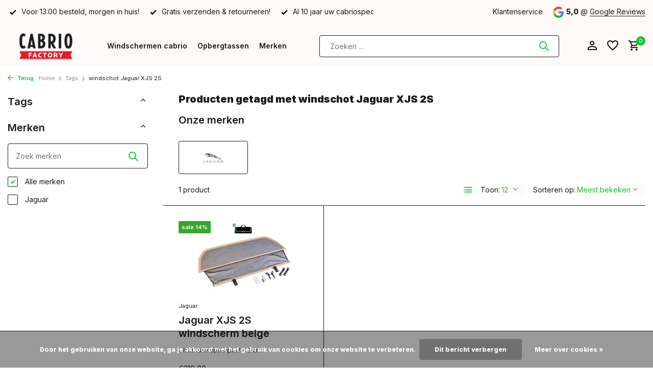

--- FILE ---
content_type: text/html;charset=utf-8
request_url: https://www.cabriofactory.nl/tags/windschot-jaguar-xjs-2s/?mode=grid
body_size: 11223
content:
<!DOCTYPE html>
<html lang="nl">
  <head>
        <meta charset="utf-8"/>
<!-- [START] 'blocks/head.rain' -->
<!--

  (c) 2008-2025 Lightspeed Netherlands B.V.
  http://www.lightspeedhq.com
  Generated: 09-11-2025 @ 22:43:27

-->
<link rel="canonical" href="https://www.cabriofactory.nl/tags/windschot-jaguar-xjs-2s/"/>
<link rel="alternate" href="https://www.cabriofactory.nl/index.rss" type="application/rss+xml" title="Nieuwe producten"/>
<link href="https://cdn.webshopapp.com/assets/cookielaw.css?2025-02-20" rel="stylesheet" type="text/css"/>
<meta name="robots" content="noodp,noydir"/>
<meta name="google-site-verification" content="l5iJ_MQCW29WL9LItUCQoeZ2ERMgWiisDdFkVt-Tdno"/>
<meta property="og:url" content="https://www.cabriofactory.nl/tags/windschot-jaguar-xjs-2s/?source=facebook"/>
<meta property="og:site_name" content="Cabriofactory.nl"/>
<meta property="og:title" content="windschot Jaguar XJS 2S"/>
<meta property="og:description" content="Een windscherm voor je cabrio koop je bij de specialist! | Scherpe prijzen ✔️ Deskundig advies ✔️ Uitstekende service✔️"/>
<script>
(function(w,d,s,l,i){w[l]=w[l]||[];w[l].push({'gtm.start':
new Date().getTime(),event:'gtm.js'});var f=d.getElementsByTagName(s)[0],
j=d.createElement(s),dl=l!='dataLayer'?'&l='+l:'';j.async=true;j.src=
'https://www.googletagmanager.com/gtm.js?id='+i+dl;f.parentNode.insertBefore(j,f);
})(window,document,'script','dataLayer','GTM-NXBS7Q8');
</script>
<!--[if lt IE 9]>
<script src="https://cdn.webshopapp.com/assets/html5shiv.js?2025-02-20"></script>
<![endif]-->
<!-- [END] 'blocks/head.rain' -->
    <title>windschot Jaguar XJS 2S - Cabriofactory.nl</title>
    <meta name="description" content="Een windscherm voor je cabrio koop je bij de specialist! | Scherpe prijzen ✔️ Deskundig advies ✔️ Uitstekende service✔️" />
    <meta name="keywords" content="windschot, Jaguar, XJS, 2S" />
    <meta http-equiv="X-UA-Compatible" content="IE=edge">
    <meta name="viewport" content="width=device-width, initial-scale=1.0, maximum-scale=5.0, user-scalable=no">
    <meta name="apple-mobile-web-app-capable" content="yes">
    <meta name="apple-mobile-web-app-status-bar-style" content="black">

    <link rel="shortcut icon" href="https://cdn.webshopapp.com/shops/332766/themes/175411/v/1160111/assets/favicon.ico?20220215120057" type="image/x-icon" />
    <link rel="preconnect" href="https://fonts.gstatic.com" />
    <link rel="dns-prefetch" href="https://fonts.gstatic.com">
    <link rel="preconnect" href="https://fonts.googleapis.com">
		<link rel="dns-prefetch" href="https://fonts.googleapis.com">
		<link rel="preconnect" href="https://ajax.googleapis.com">
		<link rel="dns-prefetch" href="https://ajax.googleapis.com">
		<link rel="preconnect" href="https://cdn.webshopapp.com/">
		<link rel="dns-prefetch" href="https://cdn.webshopapp.com/">
    
                        <link rel="preload" href="https://fonts.googleapis.com/css2?family=Inter:wght@300;400;600&family=Inter:wght@600;800;900&display=swap" as="style" />
    <link rel="preload" href="https://cdn.webshopapp.com/shops/332766/themes/175411/assets/bootstrap-min.css?20240410092642" as="style" />
    <link rel="preload" href="https://cdn.webshopapp.com/shops/332766/themes/175411/assets/owl-carousel-min.css?20240410092642" as="style" />
    <link rel="preload" href="https://cdn.jsdelivr.net/npm/@fancyapps/ui/dist/fancybox.css" as="style" />
    <link rel="preload" href="https://cdn.webshopapp.com/assets/gui-2-0.css?2025-02-20" as="style" />
    <link rel="preload" href="https://cdn.webshopapp.com/assets/gui-responsive-2-0.css?2025-02-20" as="style" />
        	<link rel="preload" href="https://cdn.webshopapp.com/shops/332766/themes/175411/assets/icomoon-medium.ttf?20240410092642" as="font" crossorigin>
        <link rel="preload" href="https://cdn.webshopapp.com/shops/332766/themes/175411/assets/style.css?20240410092642" as="style" />
    <link rel="preload" href="https://cdn.webshopapp.com/shops/332766/themes/175411/assets/custom.css?20240410092642" as="style" />
    
    <script src="https://cdn.webshopapp.com/assets/jquery-1-9-1.js?2025-02-20"></script>
            <link rel="preload" href="https://cdn.webshopapp.com/shops/332766/themes/175411/assets/bootstrap-min.js?20240410092642" as="script">
    <link rel="preload" href="https://cdn.webshopapp.com/assets/gui.js?2025-02-20" as="script">
    <link rel="preload" href="https://cdn.webshopapp.com/assets/gui-responsive-2-0.js?2025-02-20" as="script">
    <link rel="preload" href="https://cdn.webshopapp.com/shops/332766/themes/175411/assets/scripts.js?20240410092642" as="script">
    <link rel="preload" href="https://cdn.webshopapp.com/shops/332766/themes/175411/assets/global.js?20240410092642" as="script">
    
    <meta property="og:title" content="windschot Jaguar XJS 2S">
<meta property="og:type" content="website"> 
<meta property="og:site_name" content="Cabriofactory.nl">
<meta property="og:url" content="https://www.cabriofactory.nl/">
<meta property="og:image" content="https://cdn.webshopapp.com/shops/332766/themes/175411/assets/share-image.jpg?20240410092642">
<meta name="twitter:title" content="windschot Jaguar XJS 2S">
<meta name="twitter:description" content="Een windscherm voor je cabrio koop je bij de specialist! | Scherpe prijzen ✔️ Deskundig advies ✔️ Uitstekende service✔️">
<meta name="twitter:site" content="Cabriofactory.nl">
<meta name="twitter:card" content="https://cdn.webshopapp.com/shops/332766/themes/175411/v/1165416/assets/logo.png?20220217121956">
<meta name="twitter:image" content="https://cdn.webshopapp.com/shops/332766/themes/175411/assets/share-image.jpg?20240410092642">
<script type="application/ld+json">
  [
        {
      "@context": "https://schema.org/",
      "@type": "BreadcrumbList",
      "itemListElement":
      [
        {
          "@type": "ListItem",
          "position": 1,
          "item": {
            "@id": "https://www.cabriofactory.nl/",
            "name": "Home"
          }
        },
                {
          "@type": "ListItem",
          "position": 2,
          "item":	{
            "@id": "https://www.cabriofactory.nl/tags/",
            "name": "Tags"
          }
        },                {
          "@type": "ListItem",
          "position": 3,
          "item":	{
            "@id": "https://www.cabriofactory.nl/tags/windschot-jaguar-xjs-2s/",
            "name": "windschot Jaguar XJS 2S"
          }
        }              ]
    },
            {
      "@context": "https://schema.org/",
      "@type": "Organization",
      "url": "https://www.cabriofactory.nl/",
      "name": "Cabriofactory.nl",
      "legalName": "Cabriofactory.nl",
      "description": "Een windscherm voor je cabrio koop je bij de specialist! | Scherpe prijzen ✔️ Deskundig advies ✔️ Uitstekende service✔️",
      "logo": "https://cdn.webshopapp.com/shops/332766/themes/175411/v/1165416/assets/logo.png?20220217121956",
      "image": "https://cdn.webshopapp.com/shops/332766/themes/175411/assets/share-image.jpg?20240410092642",
      "contactPoint": {
        "@type": "ContactPoint",
        "contactType": "Customer service",
        "telephone": ""
      },
      "address": {
        "@type": "PostalAddress",
        "streetAddress": "",
        "addressLocality": "",
        "postalCode": "",
        "addressCountry": "NL"
      }
          },
    { 
      "@context": "https://schema.org/", 
      "@type": "WebSite", 
      "url": "https://www.cabriofactory.nl/", 
      "name": "Cabriofactory.nl",
      "description": "Een windscherm voor je cabrio koop je bij de specialist! | Scherpe prijzen ✔️ Deskundig advies ✔️ Uitstekende service✔️",
      "author": [
        {
          "@type": "Organization",
          "url": "https://www.dmws.nl/",
          "name": "DMWS BV",
          "address": {
            "@type": "PostalAddress",
            "streetAddress": "Wilhelmina plein 25",
            "addressLocality": "Eindhoven",
            "addressRegion": "NB",
            "postalCode": "5611 HG",
            "addressCountry": "NL"
          }
        }
      ]
    }      ]
</script>    
    <link rel="stylesheet" href="https://fonts.googleapis.com/css2?family=Inter:wght@300;400;600&family=Inter:wght@600;800;900&display=swap" type="text/css">
    <link rel="stylesheet" href="https://cdn.webshopapp.com/shops/332766/themes/175411/assets/bootstrap-min.css?20240410092642" type="text/css">
    <link rel="stylesheet" href="https://cdn.webshopapp.com/shops/332766/themes/175411/assets/owl-carousel-min.css?20240410092642" type="text/css">
    <link rel="stylesheet" href="https://cdn.jsdelivr.net/npm/@fancyapps/ui/dist/fancybox.css" type="text/css">
    <link rel="stylesheet" href="https://cdn.webshopapp.com/assets/gui-2-0.css?2025-02-20" type="text/css">
    <link rel="stylesheet" href="https://cdn.webshopapp.com/assets/gui-responsive-2-0.css?2025-02-20" type="text/css">
    <link rel="stylesheet" href="https://cdn.webshopapp.com/shops/332766/themes/175411/assets/style.css?20240410092642" type="text/css">
    <link rel="stylesheet" href="https://cdn.webshopapp.com/shops/332766/themes/175411/assets/custom.css?20240410092642" type="text/css">
  </head>
  <body>
    <aside id="cart" class="sidebar d-flex cart palette-bg-white"><div class="heading d-none d-sm-block"><i class="icon-x close"></i><h3>Mijn winkelwagen</h3></div><div class="heading d-sm-none palette-bg-accent-light mobile"><i class="icon-x close"></i><h3>Mijn winkelwagen</h3></div><div class="filledCart d-none"><ul class="list-cart list-inline mb-0 scrollbar"></ul><div class="totals-wrap"><p data-cart="total">Totaal (<span class="length">0</span>) producten<span class="amount">€0,00</span></p><p class="total" data-cart="grand-total"><b>Totaalbedrag</b><span class="grey">Incl. btw</span><span><b>€0,00</b></span></p></div><div class="continue d-flex align-items-center"><a href="https://www.cabriofactory.nl/cart/" class="button solid cta">Ja, ik wil dit bestellen</a></div><div class="link"><b>Niet goed? Geld terug!</b></div></div><p class="emptyCart align-items-center">U heeft geen artikelen in uw winkelwagen...</p><div class="bottom d-none d-sm-block"><div class="payments d-flex justify-content-center flex-wrap dmws-payments"><div class="d-flex align-items-center justify-content-center"><img class="lazy" src="https://cdn.webshopapp.com/shops/332766/themes/175411/assets/lazy-preload.jpg?20240410092642" data-src="https://cdn.webshopapp.com/assets/icon-payment-ideal.png?2025-02-20" alt="iDEAL" height="16" width="37" /></div><div class="d-flex align-items-center justify-content-center"><img class="lazy" src="https://cdn.webshopapp.com/shops/332766/themes/175411/assets/lazy-preload.jpg?20240410092642" data-src="https://cdn.webshopapp.com/assets/icon-payment-mistercash.png?2025-02-20" alt="Bancontact" height="16" width="37" /></div><div class="d-flex align-items-center justify-content-center"><img class="lazy" src="https://cdn.webshopapp.com/shops/332766/themes/175411/assets/lazy-preload.jpg?20240410092642" data-src="https://cdn.webshopapp.com/assets/icon-payment-paypal.png?2025-02-20" alt="PayPal" height="16" width="37" /></div><div class="d-flex align-items-center justify-content-center"><img class="lazy" src="https://cdn.webshopapp.com/shops/332766/themes/175411/assets/lazy-preload.jpg?20240410092642" data-src="https://cdn.webshopapp.com/assets/icon-payment-banktransfer.png?2025-02-20" alt="Bank transfer" height="16" width="37" /></div><div class="d-flex align-items-center justify-content-center"><img class="lazy" src="https://cdn.webshopapp.com/shops/332766/themes/175411/assets/lazy-preload.jpg?20240410092642" data-src="https://cdn.webshopapp.com/assets/icon-payment-kbc.png?2025-02-20" alt="KBC" height="16" width="37" /></div></div></div></aside><header id="variant-4" class="d-none d-md-block sticky"><div class="topbar palette-bg-white"><div class="container"><div class="row align-items-center justify-content-between"><div class="col-6 col-xl-7"><div class="usp" data-total="3"><div class="list"><div class="item"><i class="icon-check"></i> Voor 13:00 besteld, morgen in huis!</div><div class="item"><i class="icon-check"></i> Gratis verzenden & retourneren!</div><div class="item"><i class="icon-check"></i> Al 10 jaar uw cabriospecialist!</div></div></div></div><div class="col-6 col-xl-5 d-flex align-items-center justify-content-end"><div><a href="/service">Klantenservice</a></div><div class="review-widget"><img class="lazy" src="https://cdn.webshopapp.com/shops/332766/themes/175411/assets/lazy-preload.jpg?20240410092642" data-src="https://cdn.webshopapp.com/shops/332766/themes/175411/assets/review-widget.png?20240410092642" alt="Review Logo" height="22" width="22" /><b>5,0</b><span class="d-none d-lg-inline"> @ <a href="https://www.google.com/search?sca_esv=3d20c04c2adbaa4c&amp;sca_upv=1&amp;rlz=1C1VDKB_nlNL978NL978&amp;sxsrf=ACQVn08d0SOWgsbm2U-_AdOpDB9PQToDOA:1712732759760&amp;uds=AMwkrPtyB8MsmozA4Lwzqy2G2HCu0qbm4ObTjsN3lnxmT3sR26ruq61lOs3jDI1PEt0B63KmkMTi71YhbDUnZpb4yR96nm8ToP5AaXDTUf" target="_blank">Google  Reviews</a></span></div></div></div></div></div><div class="sticky"><div class="overlay palette-bg-black"></div><div class="mainbar shadow palette-bg-white"><div class="container"><div class="row"><div class="col-12 d-flex align-items-center justify-content-between"><a href="https://www.cabriofactory.nl/" title="Cabrio windscherm nodig? Wij helpen je graag!" class="logo nf"><img src="https://cdn.webshopapp.com/shops/332766/themes/175411/v/1165416/assets/logo.png?20220217121956" alt="Cabrio windscherm nodig? Wij helpen je graag!" width="150" height="1300" /></a><ul class="d-none d-md-block list-inline mb-0 navigation"><li class="list-inline-item "><a class="itemLink" href="https://www.cabriofactory.nl/windschermen-cabrio/" title="Windschermen cabrio" >Windschermen cabrio</a></li><li class="list-inline-item "><a class="itemLink" href="https://www.cabriofactory.nl/overige/opbergtassen/" title="Opbergtassen" >Opbergtassen</a></li><li class="list-inline-item "><a class="itemLink" href="https://www.cabriofactory.nl/brands/" title="Merken" >Merken</a></li></ul><form action="https://www.cabriofactory.nl/search/" method="get" role="search" class="formSearch search-form default"><input type="text" name="q" autocomplete="off" value="" aria-label="Zoeken" placeholder="Zoeken ..." /><i class="icon-x"></i><button type="submit" class="search-btn" title="Zoeken"><i class="icon-search"></i></button><div class="search-results palette-bg-light"><div class="heading">Zoekresultaten voor '<span></span>'</div><ul class="list-inline list-results"></ul><ul class="list-inline list-products"></ul><a href="#" class="all">Bekijk alle resultaten</a></div></form><div class="wrap-cart d-flex align-items-center"><div class="drop-down with-overlay account login"><div class="current"><a href="https://www.cabriofactory.nl/account/login/" aria-label="Mijn account" class="nf"><i class="icon-account"></i></a></div><div class="drop shadow d-none d-md-block"><ul class="list-inline mb-0"></ul><div class="d-flex align-items-center justify-content-between"><a href="https://www.cabriofactory.nl/account/login/" class="button">Inloggen</a><span>Nieuw? <a href="https://www.cabriofactory.nl/account/register/">Account aanmaken</a></span></div></div></div><div class="drop-down with-overlay account wishlist"><div class="current"><a href="https://www.cabriofactory.nl/account/login/" aria-label="Verlanglijst" class="nf"><span class="fs0">Verlanglijst</span><i class="icon-wishlist"></i></a></div><div class="drop shadow d-none d-md-block"><h4>Geen producten op verlanglijst...</h4><p>Log in en voeg producten toe door op het <i class="icon-wishlist"></i> icoon te klikken.</p><div class="d-flex align-items-center justify-content-between"><a href="https://www.cabriofactory.nl/account/login/" class="button">Inloggen</a><span>Nieuw? <a href="https://www.cabriofactory.nl/account/register/">Account aanmaken</a></span></div></div></div><a href="https://www.cabriofactory.nl/cart/" class="pos-r cart nf"><i class="icon-cart"></i><span class="count">0</span></a></div></div></div></div></div></div><div class="spacetop"></div></header><header id="mobile-variant-4" class="d-md-none mobile-header sticky"><div class="overlay palette-bg-black"></div><div class="top shadow palette-bg-white"><div class="container"><div class="row"><div class="col-12 d-flex align-items-center justify-content-between"><div class="d-md-none mobile-menu"><i class="icon-menu"></i><div class="menu-wrapper"><div class="d-flex align-items-center justify-content-between heading palette-bg-accent-dark"><span>Menu</span><i class="icon-x"></i></div><ul class="list-inline mb-0 palette-bg-white"><li><a href="https://www.cabriofactory.nl/windschermen-cabrio/" title="Windschermen cabrio" >Windschermen cabrio</a></li><li><a href="https://www.cabriofactory.nl/overige/opbergtassen/" title="Opbergtassen" >Opbergtassen</a></li><li><a href="https://www.cabriofactory.nl/brands/" title="Merken" >Merken</a></li><li class="categories images"><a href="https://www.cabriofactory.nl/catalog/" data-title="categorieën">Categorieën</a><div class="back">Terug naar <span></span></div><ul><li class="has-sub img"><a href="https://www.cabriofactory.nl/windschermen-cabrio/" class="nf" data-title="windschermen cabrio"><img src="https://cdn.webshopapp.com/shops/332766/files/429432922/30x40x3/image.jpg" alt="Windschermen cabrio" height="40" width="30" />Windschermen cabrio<i class="icon-chevron-down"></i></a><ul class="sub"><li class="has-children"><a href="https://www.cabriofactory.nl/windschermen-cabrio/alfa-romeo/" data-title="alfa romeo">Alfa Romeo<i class="icon-chevron-down"></i></a><ul class="sub"><li><a href="https://www.cabriofactory.nl/windschermen-cabrio/alfa-romeo/alfa-romeo-spider-brera-939/" data-title="alfa romeo spider brera 939">Alfa Romeo Spider Brera 939</a></li><li><a href="https://www.cabriofactory.nl/windschermen-cabrio/alfa-romeo/alfa-romeo-spider-105-115/" data-title="alfa romeo spider 105 115">Alfa Romeo Spider 105 115</a></li><li><a href="https://www.cabriofactory.nl/windschermen-cabrio/alfa-romeo/alfa-romeo-spider-916/" data-title="alfa romeo spider 916">Alfa Romeo Spider 916</a></li></ul></li><li class="has-children"><a href="https://www.cabriofactory.nl/windschermen-cabrio/audi/" data-title="audi">Audi<i class="icon-chevron-down"></i></a><ul class="sub"><li><a href="https://www.cabriofactory.nl/windschermen-cabrio/audi/audi-80/" data-title="audi 80">Audi 80</a></li><li><a href="https://www.cabriofactory.nl/windschermen-cabrio/audi/audi-a3/" data-title="audi a3 ">Audi A3 <i class="icon-chevron-down"></i></a><ul class="sub"><li><a href="https://www.cabriofactory.nl/windschermen-cabrio/audi/audi-a3/audi-a3-8p/" data-title="audi a3 8p">Audi A3 8P</a></li><li><a href="https://www.cabriofactory.nl/windschermen-cabrio/audi/audi-a3/audi-a3-8v/" data-title="audi a3 8v">Audi A3 8V</a></li></ul></li><li><a href="https://www.cabriofactory.nl/windschermen-cabrio/audi/audi-a4/" data-title="audi a4">Audi A4</a></li><li><a href="https://www.cabriofactory.nl/windschermen-cabrio/audi/audi-a5/" data-title="audi a5">Audi A5<i class="icon-chevron-down"></i></a><ul class="sub"><li><a href="https://www.cabriofactory.nl/windschermen-cabrio/audi/audi-a5/audi-a5-8f7/" data-title="audi a5 8f7">Audi A5 8F7</a></li><li><a href="https://www.cabriofactory.nl/windschermen-cabrio/audi/audi-a5/audi-a5-f57/" data-title="audi a5 f57">Audi A5 F57</a></li></ul></li><li><a href="https://www.cabriofactory.nl/windschermen-cabrio/audi/audi-tt/" data-title="audi tt">Audi TT<i class="icon-chevron-down"></i></a><ul class="sub"><li><a href="https://www.cabriofactory.nl/windschermen-cabrio/audi/audi-tt/audi-tt-8s-fv9/" data-title="audi tt 8s fv9">Audi TT 8S FV9</a></li><li><a href="https://www.cabriofactory.nl/windschermen-cabrio/audi/audi-tt/audi-tt-roadster-8j/" data-title="audi tt roadster 8j">Audi TT Roadster 8J</a></li><li><a href="https://www.cabriofactory.nl/windschermen-cabrio/audi/audi-tt/audi-tt-roadster-8n/" data-title="audi tt roadster 8n">Audi TT Roadster 8N</a></li></ul></li></ul></li><li class="has-children"><a href="https://www.cabriofactory.nl/windschermen-cabrio/bmw/" data-title="bmw">BMW<i class="icon-chevron-down"></i></a><ul class="sub"><li><a href="https://www.cabriofactory.nl/windschermen-cabrio/bmw/bmw-1-serie-e88/" data-title="bmw 1-serie e88">BMW 1-Serie E88</a></li><li><a href="https://www.cabriofactory.nl/windschermen-cabrio/bmw/bmw-2-serie-f23/" data-title="bmw 2-serie f23">BMW 2-Serie F23</a></li><li><a href="https://www.cabriofactory.nl/windschermen-cabrio/bmw/bmw-3-serie/" data-title="bmw 3-serie">BMW 3-Serie<i class="icon-chevron-down"></i></a><ul class="sub"><li><a href="https://www.cabriofactory.nl/windschermen-cabrio/bmw/bmw-3-serie/bmw-3-serie-e30/" data-title="bmw 3-serie e30">BMW 3-Serie E30</a></li><li><a href="https://www.cabriofactory.nl/windschermen-cabrio/bmw/bmw-3-serie/bmw-3-serie-e36/" data-title="bmw 3-serie e36">BMW 3-Serie E36</a></li><li><a href="https://www.cabriofactory.nl/windschermen-cabrio/bmw/bmw-3-serie/bmw-3-serie-e46/" data-title="bmw 3-serie e46">BMW 3-Serie E46</a></li><li><a href="https://www.cabriofactory.nl/windschermen-cabrio/bmw/bmw-3-serie/bmw-3-serie-e93/" data-title="bmw 3-serie e93">BMW 3-Serie E93</a></li></ul></li><li><a href="https://www.cabriofactory.nl/windschermen-cabrio/bmw/bmw-4-serie-f33/" data-title="bmw 4-serie f33">BMW 4-Serie F33</a></li><li><a href="https://www.cabriofactory.nl/windschermen-cabrio/bmw/bmw-6-serie/" data-title="bmw 6-serie">BMW 6-Serie<i class="icon-chevron-down"></i></a><ul class="sub"><li><a href="https://www.cabriofactory.nl/windschermen-cabrio/bmw/bmw-6-serie/bmw-6-serie-e64/" data-title="bmw 6-serie e64">BMW 6-Serie E64</a></li><li><a href="https://www.cabriofactory.nl/windschermen-cabrio/bmw/bmw-6-serie/bmw-6-serie-f12/" data-title="bmw 6-serie f12">BMW 6-Serie F12</a></li></ul></li><li><a href="https://www.cabriofactory.nl/windschermen-cabrio/bmw/bmw-z3-roadster/" data-title="bmw z3 roadster">BMW Z3 Roadster</a></li><li><a href="https://www.cabriofactory.nl/windschermen-cabrio/bmw/bmw-z4-roadster/" data-title="bmw z4 roadster">BMW Z4 Roadster</a></li></ul></li><li class="has-children"><a href="https://www.cabriofactory.nl/windschermen-cabrio/citroen/" data-title="citroen">Citroen<i class="icon-chevron-down"></i></a><ul class="sub"><li><a href="https://www.cabriofactory.nl/windschermen-cabrio/citroen/citroen-ds3/" data-title="citroen ds3">Citroen DS3</a></li></ul></li><li class="has-children"><a href="https://www.cabriofactory.nl/windschermen-cabrio/chevrolet-11225253/" data-title="chevrolet">Chevrolet<i class="icon-chevron-down"></i></a><ul class="sub"><li><a href="https://www.cabriofactory.nl/windschermen-cabrio/chevrolet-11225253/chevrolet-camaro/" data-title="chevrolet camaro">Chevrolet Camaro<i class="icon-chevron-down"></i></a><ul class="sub"><li><a href="https://www.cabriofactory.nl/windschermen-cabrio/chevrolet-11225253/chevrolet-camaro/chevrolet-camaro-5/" data-title="chevrolet camaro 5">Chevrolet Camaro 5</a></li><li><a href="https://www.cabriofactory.nl/windschermen-cabrio/chevrolet-11225253/chevrolet-camaro/chevrolet-camaro-6/" data-title="chevrolet camaro 6">Chevrolet Camaro 6</a></li></ul></li></ul></li><li class="has-children"><a href="https://www.cabriofactory.nl/windschermen-cabrio/chrysler-11225256/" data-title="chrysler">Chrysler<i class="icon-chevron-down"></i></a><ul class="sub"><li><a href="https://www.cabriofactory.nl/windschermen-cabrio/chrysler-11225256/chrysler-crossfire/" data-title="chrysler crossfire">Chrysler Crossfire</a></li><li><a href="https://www.cabriofactory.nl/windschermen-cabrio/chrysler-11225256/chrysler-le-baron/" data-title="chrysler le baron">Chrysler Le Baron</a></li><li><a href="https://www.cabriofactory.nl/windschermen-cabrio/chrysler-11225256/chrysler-pt-cruiser/" data-title="chrysler pt cruiser">Chrysler PT Cruiser</a></li><li><a href="https://www.cabriofactory.nl/windschermen-cabrio/chrysler-11225256/chrysler-sebring/" data-title="chrysler sebring">Chrysler Sebring<i class="icon-chevron-down"></i></a><ul class="sub"><li><a href="https://www.cabriofactory.nl/windschermen-cabrio/chrysler-11225256/chrysler-sebring/chrysler-sebring-stratus/" data-title="chrysler sebring stratus">Chrysler Sebring Stratus</a></li><li><a href="https://www.cabriofactory.nl/windschermen-cabrio/chrysler-11225256/chrysler-sebring/chrysler-sebring-js/" data-title="chrysler sebring js">Chrysler Sebring JS</a></li></ul></li></ul></li><li class="has-children"><a href="https://www.cabriofactory.nl/windschermen-cabrio/daihatsu/" data-title="daihatsu">Daihatsu<i class="icon-chevron-down"></i></a><ul class="sub"><li><a href="https://www.cabriofactory.nl/windschermen-cabrio/daihatsu/daihatsu-copen/" data-title="daihatsu copen">Daihatsu Copen</a></li></ul></li><li class="has-children"><a href="https://www.cabriofactory.nl/windschermen-cabrio/fiat/" data-title="fiat">Fiat<i class="icon-chevron-down"></i></a><ul class="sub"><li><a href="https://www.cabriofactory.nl/windschermen-cabrio/fiat/fiat-124-spider/" data-title="fiat 124 spider">Fiat 124 Spider</a></li><li><a href="https://www.cabriofactory.nl/windschermen-cabrio/fiat/fiat-124-spider-11225376/" data-title="fiat 124 spider">Fiat 124 Spider</a></li><li><a href="https://www.cabriofactory.nl/windschermen-cabrio/fiat/fiat-barchetta/" data-title="fiat barchetta">Fiat Barchetta</a></li><li><a href="https://www.cabriofactory.nl/windschermen-cabrio/fiat/fiat-punto-1/" data-title="fiat punto 1">Fiat Punto 1</a></li></ul></li><li class="has-children"><a href="https://www.cabriofactory.nl/windschermen-cabrio/ford-11225267/" data-title="ford">Ford<i class="icon-chevron-down"></i></a><ul class="sub"><li><a href="https://www.cabriofactory.nl/windschermen-cabrio/ford-11225267/ford-focus/" data-title="ford focus">Ford Focus</a></li><li><a href="https://www.cabriofactory.nl/windschermen-cabrio/ford-11225267/ford-ka/" data-title="ford ka">Ford KA</a></li><li><a href="https://www.cabriofactory.nl/windschermen-cabrio/ford-11225267/ford-mustang-5/" data-title="ford mustang 5">Ford Mustang 5</a></li><li><a href="https://www.cabriofactory.nl/windschermen-cabrio/ford-11225267/ford-mustang-6/" data-title="ford mustang 6">Ford Mustang 6</a></li></ul></li><li class="has-children"><a href="https://www.cabriofactory.nl/windschermen-cabrio/honda-11225269/" data-title="honda">Honda<i class="icon-chevron-down"></i></a><ul class="sub"><li><a href="https://www.cabriofactory.nl/windschermen-cabrio/honda-11225269/honda-s2000/" data-title="honda s2000">Honda S2000</a></li></ul></li><li class="has-children"><a href="https://www.cabriofactory.nl/windschermen-cabrio/infiniti/" data-title="infiniti">Infiniti<i class="icon-chevron-down"></i></a><ul class="sub"><li><a href="https://www.cabriofactory.nl/windschermen-cabrio/infiniti/infiniti-g37-q60/" data-title="infiniti g37/q60">Infiniti G37/Q60</a></li></ul></li><li class="has-children"><a href="https://www.cabriofactory.nl/windschermen-cabrio/jaguar/" data-title="jaguar">Jaguar<i class="icon-chevron-down"></i></a><ul class="sub"><li><a href="https://www.cabriofactory.nl/windschermen-cabrio/jaguar/jaguar-e-type-3/" data-title="jaguar e type 3">Jaguar E Type 3</a></li><li><a href="https://www.cabriofactory.nl/windschermen-cabrio/jaguar/jaguar-xjs/" data-title="jaguar xjs">Jaguar XJS</a></li><li><a href="https://www.cabriofactory.nl/windschermen-cabrio/jaguar/jaguar-xk/" data-title="jaguar xk">Jaguar XK</a></li><li><a href="https://www.cabriofactory.nl/windschermen-cabrio/jaguar/jaguar-xk8/" data-title="jaguar xk8">Jaguar XK8</a></li></ul></li><li class="has-children"><a href="https://www.cabriofactory.nl/windschermen-cabrio/land-rover/" data-title="land rover">Land Rover<i class="icon-chevron-down"></i></a><ul class="sub"><li><a href="https://www.cabriofactory.nl/windschermen-cabrio/land-rover/range-rover-evoque/" data-title="range rover evoque">Range Rover Evoque</a></li></ul></li><li class="has-children"><a href="https://www.cabriofactory.nl/windschermen-cabrio/lexus/" data-title="lexus">Lexus<i class="icon-chevron-down"></i></a><ul class="sub"><li><a href="https://www.cabriofactory.nl/windschermen-cabrio/lexus/lexus-sc430/" data-title="lexus sc430">Lexus SC430</a></li><li><a href="https://www.cabriofactory.nl/windschermen-cabrio/lexus/lexus-is-250c-350c/" data-title="lexus is 250c/350c">Lexus IS 250C/350C</a></li></ul></li><li class="has-children"><a href="https://www.cabriofactory.nl/windschermen-cabrio/mazda-11225278/" data-title="mazda">Mazda<i class="icon-chevron-down"></i></a><ul class="sub"><li><a href="https://www.cabriofactory.nl/windschermen-cabrio/mazda-11225278/mazda-mx5-na-nb/" data-title="mazda mx5 na/nb">Mazda MX5 NA/NB</a></li><li><a href="https://www.cabriofactory.nl/windschermen-cabrio/mazda-11225278/mazda-mx5-nc/" data-title="mazda mx5 nc">Mazda MX5 NC</a></li><li><a href="https://www.cabriofactory.nl/windschermen-cabrio/mazda-11225278/mazda-mx5-nd/" data-title="mazda mx5 nd">Mazda MX5 ND</a></li></ul></li><li class="has-children"><a href="https://www.cabriofactory.nl/windschermen-cabrio/mercedes-11225280/" data-title="mercedes">Mercedes<i class="icon-chevron-down"></i></a><ul class="sub"><li><a href="https://www.cabriofactory.nl/windschermen-cabrio/mercedes-11225280/mercedes-clk/" data-title="mercedes clk">Mercedes CLK<i class="icon-chevron-down"></i></a><ul class="sub"><li><a href="https://www.cabriofactory.nl/windschermen-cabrio/mercedes-11225280/mercedes-clk/mercedes-clk-w208/" data-title="mercedes clk w208">Mercedes CLK W208</a></li><li><a href="https://www.cabriofactory.nl/windschermen-cabrio/mercedes-11225280/mercedes-clk/mercedes-clk-w209/" data-title="mercedes clk w209">Mercedes CLK W209</a></li></ul></li><li><a href="https://www.cabriofactory.nl/windschermen-cabrio/mercedes-11225280/mercedes-e-klasse/" data-title="mercedes e-klasse">Mercedes E-Klasse<i class="icon-chevron-down"></i></a><ul class="sub"><li><a href="https://www.cabriofactory.nl/windschermen-cabrio/mercedes-11225280/mercedes-e-klasse/mercedes-e-klasse-a124/" data-title="mercedes e-klasse a124">Mercedes E-Klasse A124</a></li><li><a href="https://www.cabriofactory.nl/windschermen-cabrio/mercedes-11225280/mercedes-e-klasse/mercedes-e-klasse-a207/" data-title="mercedes e-klasse a207">Mercedes E-Klasse A207</a></li></ul></li><li><a href="https://www.cabriofactory.nl/windschermen-cabrio/mercedes-11225280/mercedes-sl/" data-title="mercedes sl">Mercedes SL<i class="icon-chevron-down"></i></a><ul class="sub"><li><a href="https://www.cabriofactory.nl/windschermen-cabrio/mercedes-11225280/mercedes-sl/mercedes-sl-w113/" data-title="mercedes sl w113">Mercedes SL W113</a></li><li><a href="https://www.cabriofactory.nl/windschermen-cabrio/mercedes-11225280/mercedes-sl/mercedes-sl-r107/" data-title="mercedes sl r107">Mercedes SL R107</a></li><li><a href="https://www.cabriofactory.nl/windschermen-cabrio/mercedes-11225280/mercedes-sl/mercedes-sl-r129/" data-title="mercedes sl r129">Mercedes SL R129</a></li><li><a href="https://www.cabriofactory.nl/windschermen-cabrio/mercedes-11225280/mercedes-sl/mercedes-sl-r230/" data-title="mercedes sl r230">Mercedes SL R230</a></li></ul></li><li><a href="https://www.cabriofactory.nl/windschermen-cabrio/mercedes-11225280/mercedes-slk/" data-title="mercedes slk">Mercedes SLK<i class="icon-chevron-down"></i></a><ul class="sub"><li><a href="https://www.cabriofactory.nl/windschermen-cabrio/mercedes-11225280/mercedes-slk/mercedes-slk-r170/" data-title="mercedes slk r170">Mercedes SLK R170</a></li><li><a href="https://www.cabriofactory.nl/windschermen-cabrio/mercedes-11225280/mercedes-slk/mercedes-slk-r171/" data-title="mercedes slk r171">Mercedes SLK R171</a></li><li><a href="https://www.cabriofactory.nl/windschermen-cabrio/mercedes-11225280/mercedes-slk/mercedes-slk-r172/" data-title="mercedes slk r172">Mercedes SLK R172</a></li></ul></li></ul></li><li class="has-children"><a href="https://www.cabriofactory.nl/windschermen-cabrio/mg-11225282/" data-title="mg">MG<i class="icon-chevron-down"></i></a><ul class="sub"><li><a href="https://www.cabriofactory.nl/windschermen-cabrio/mg-11225282/mg-mgb/" data-title="mg mgb">MG MGB</a></li><li><a href="https://www.cabriofactory.nl/windschermen-cabrio/mg-11225282/mg-mgf-mgtf/" data-title="mg mgf/mgtf">MG MGF/MGTF</a></li></ul></li><li class="has-children"><a href="https://www.cabriofactory.nl/windschermen-cabrio/mini-11225284/" data-title="mini">Mini<i class="icon-chevron-down"></i></a><ul class="sub"><li><a href="https://www.cabriofactory.nl/windschermen-cabrio/mini-11225284/mini-f57/" data-title="mini f57">Mini F57</a></li><li><a href="https://www.cabriofactory.nl/windschermen-cabrio/mini-11225284/mini-r52-r57/" data-title="mini r52 r57">Mini R52 R57</a></li></ul></li><li class="has-children"><a href="https://www.cabriofactory.nl/windschermen-cabrio/mitsubishi-11534722/" data-title="mitsubishi">Mitsubishi<i class="icon-chevron-down"></i></a><ul class="sub"><li><a href="https://www.cabriofactory.nl/windschermen-cabrio/mitsubishi-11534722/mitsubishi-colt/" data-title="mitsubishi colt ">Mitsubishi Colt </a></li></ul></li><li class="has-children"><a href="https://www.cabriofactory.nl/windschermen-cabrio/nissan-11225286/" data-title="nissan">Nissan<i class="icon-chevron-down"></i></a><ul class="sub"><li><a href="https://www.cabriofactory.nl/windschermen-cabrio/nissan-11225286/nissan-micra/" data-title="nissan micra">Nissan Micra</a></li></ul></li><li class="has-children"><a href="https://www.cabriofactory.nl/windschermen-cabrio/opel/" data-title="opel">Opel<i class="icon-chevron-down"></i></a><ul class="sub"><li><a href="https://www.cabriofactory.nl/windschermen-cabrio/opel/opel-astra/" data-title="opel astra">Opel Astra<i class="icon-chevron-down"></i></a><ul class="sub"><li><a href="https://www.cabriofactory.nl/windschermen-cabrio/opel/opel-astra/opel-astra-f/" data-title="opel astra f">Opel Astra F</a></li><li><a href="https://www.cabriofactory.nl/windschermen-cabrio/opel/opel-astra/opel-astra-g/" data-title="opel astra g">Opel Astra G</a></li><li><a href="https://www.cabriofactory.nl/windschermen-cabrio/opel/opel-astra/opel-astra-h/" data-title="opel astra h">Opel Astra H</a></li></ul></li><li><a href="https://www.cabriofactory.nl/windschermen-cabrio/opel/opel-cascada/" data-title="opel cascada">Opel Cascada</a></li><li><a href="https://www.cabriofactory.nl/windschermen-cabrio/opel/opel-tigra/" data-title="opel tigra">Opel Tigra</a></li><li><a href="https://www.cabriofactory.nl/windschermen-cabrio/opel/opel-gt-roadster/" data-title="opel gt roadster">Opel GT Roadster</a></li></ul></li><li class="has-children"><a href="https://www.cabriofactory.nl/windschermen-cabrio/porsche-11225292/" data-title="porsche">Porsche<i class="icon-chevron-down"></i></a><ul class="sub"><li><a href="https://www.cabriofactory.nl/windschermen-cabrio/porsche-11225292/porsche-911-speedster/" data-title="porsche 911 speedster">Porsche 911 Speedster</a></li><li><a href="https://www.cabriofactory.nl/windschermen-cabrio/porsche-11225292/porsche-911-964/" data-title="porsche 911/964">Porsche 911/964</a></li><li><a href="https://www.cabriofactory.nl/windschermen-cabrio/porsche-11225292/porsche-911-993/" data-title="porsche 911/993">Porsche 911/993</a></li><li><a href="https://www.cabriofactory.nl/windschermen-cabrio/porsche-11225292/porsche-911-996-997/" data-title="porsche 911/996/997">Porsche 911/996/997</a></li><li><a href="https://www.cabriofactory.nl/windschermen-cabrio/porsche-11225292/porsche-944-968/" data-title="porsche 944/968">Porsche 944/968</a></li></ul></li><li class="has-children"><a href="https://www.cabriofactory.nl/windschermen-cabrio/peugeot-11225290/" data-title="peugeot">Peugeot<i class="icon-chevron-down"></i></a><ul class="sub"><li><a href="https://www.cabriofactory.nl/windschermen-cabrio/peugeot-11225290/peugeot-205/" data-title="peugeot 205">Peugeot 205</a></li><li><a href="https://www.cabriofactory.nl/windschermen-cabrio/peugeot-11225290/peugeot-206/" data-title="peugeot 206">Peugeot 206</a></li><li><a href="https://www.cabriofactory.nl/windschermen-cabrio/peugeot-11225290/peugeot-207/" data-title="peugeot 207">Peugeot 207</a></li><li><a href="https://www.cabriofactory.nl/windschermen-cabrio/peugeot-11225290/peugeot-306/" data-title="peugeot 306">Peugeot 306</a></li><li><a href="https://www.cabriofactory.nl/windschermen-cabrio/peugeot-11225290/peugeot-307/" data-title="peugeot 307">Peugeot 307</a></li><li><a href="https://www.cabriofactory.nl/windschermen-cabrio/peugeot-11225290/peugeot-308/" data-title="peugeot 308">Peugeot 308</a></li></ul></li><li class="has-children"><a href="https://www.cabriofactory.nl/windschermen-cabrio/renault-11225296/" data-title="renault">Renault<i class="icon-chevron-down"></i></a><ul class="sub"><li><a href="https://www.cabriofactory.nl/windschermen-cabrio/renault-11225296/renault-megane-1/" data-title="renault megane 1">Renault Megane 1</a></li><li><a href="https://www.cabriofactory.nl/windschermen-cabrio/renault-11225296/renault-megane-2/" data-title="renault megane 2">Renault Megane 2</a></li><li><a href="https://www.cabriofactory.nl/windschermen-cabrio/renault-11225296/renault-megane-3/" data-title="renault megane 3">Renault Megane 3</a></li></ul></li><li class="has-children"><a href="https://www.cabriofactory.nl/windschermen-cabrio/saab-11225298/" data-title="saab">Saab<i class="icon-chevron-down"></i></a><ul class="sub"><li><a href="https://www.cabriofactory.nl/windschermen-cabrio/saab-11225298/saab-900-classic/" data-title="saab 900 classic">Saab 900 Classic</a></li><li><a href="https://www.cabriofactory.nl/windschermen-cabrio/saab-11225298/saab-900-ng-93-ys3d/" data-title="saab 900 ng/9.3 ys3d">Saab 900 NG/9.3 YS3D</a></li><li><a href="https://www.cabriofactory.nl/windschermen-cabrio/saab-11225298/saab-900-93-ys3f/" data-title="saab 900/9.3 ys3f">Saab 900/9.3 YS3F</a></li></ul></li><li class="has-children"><a href="https://www.cabriofactory.nl/windschermen-cabrio/toyota/" data-title="toyota">Toyota<i class="icon-chevron-down"></i></a><ul class="sub"><li><a href="https://www.cabriofactory.nl/windschermen-cabrio/toyota/toyota-celica-t18/" data-title="toyota celica t18">Toyota Celica T18</a></li><li><a href="https://www.cabriofactory.nl/windschermen-cabrio/toyota/toyota-mr2-w3/" data-title="toyota mr2 w3">Toyota MR2 W3</a></li></ul></li><li class="has-children"><a href="https://www.cabriofactory.nl/windschermen-cabrio/triumph-11225302/" data-title="triumph">Triumph<i class="icon-chevron-down"></i></a><ul class="sub"><li><a href="https://www.cabriofactory.nl/windschermen-cabrio/triumph-11225302/triumph-spitfire/" data-title="triumph spitfire">Triumph Spitfire</a></li><li><a href="https://www.cabriofactory.nl/windschermen-cabrio/triumph-11225302/triumph-tr4-tr5-tr6/" data-title="triumph tr4 / tr5 / tr6">Triumph TR4 / TR5 / TR6</a></li></ul></li><li class="has-children"><a href="https://www.cabriofactory.nl/windschermen-cabrio/volkswagen/" data-title="volkswagen">Volkswagen<i class="icon-chevron-down"></i></a><ul class="sub"><li><a href="https://www.cabriofactory.nl/windschermen-cabrio/volkswagen/volkswagen-golf/" data-title="volkswagen golf">Volkswagen Golf<i class="icon-chevron-down"></i></a><ul class="sub"><li><a href="https://www.cabriofactory.nl/windschermen-cabrio/volkswagen/volkswagen-golf/volkswagen-golf-1/" data-title="volkswagen golf 1">Volkswagen Golf 1</a></li><li><a href="https://www.cabriofactory.nl/windschermen-cabrio/volkswagen/volkswagen-golf/volkswagen-golf-3/" data-title="volkswagen golf 3">Volkswagen Golf 3</a></li><li><a href="https://www.cabriofactory.nl/windschermen-cabrio/volkswagen/volkswagen-golf/volkswagen-golf-4/" data-title="volkswagen golf 4">Volkswagen Golf 4</a></li><li><a href="https://www.cabriofactory.nl/windschermen-cabrio/volkswagen/volkswagen-golf/volkswagen-golf-6/" data-title="volkswagen golf 6">Volkswagen Golf 6</a></li><li><a href="https://www.cabriofactory.nl/windschermen-cabrio/volkswagen/volkswagen-golf/volkswagen-golf-7/" data-title="volkswagen golf 7">Volkswagen Golf 7</a></li></ul></li><li><a href="https://www.cabriofactory.nl/windschermen-cabrio/volkswagen/volkswagen-kever-1302-1303/" data-title="volkswagen kever 1302/1303  ">Volkswagen Kever 1302/1303  </a></li><li><a href="https://www.cabriofactory.nl/windschermen-cabrio/volkswagen/volkswagen-new-beetle/" data-title="volkswagen new beetle">Volkswagen New Beetle</a></li><li><a href="https://www.cabriofactory.nl/windschermen-cabrio/volkswagen/volkswagen-beetle/" data-title="volkswagen beetle">Volkswagen Beetle</a></li><li><a href="https://www.cabriofactory.nl/windschermen-cabrio/volkswagen/volkswagen-eos/" data-title="volkswagen eos">Volkswagen EOS</a></li><li><a href="https://www.cabriofactory.nl/windschermen-cabrio/volkswagen/volkswagen-t-roc/" data-title="volkswagen t-roc">Volkswagen T-ROC</a></li></ul></li><li class="has-children"><a href="https://www.cabriofactory.nl/windschermen-cabrio/volvo-11225304/" data-title="volvo">Volvo<i class="icon-chevron-down"></i></a><ul class="sub"><li><a href="https://www.cabriofactory.nl/windschermen-cabrio/volvo-11225304/volvo-c70-type-1/" data-title="volvo c70 type 1">Volvo C70 type 1</a></li><li><a href="https://www.cabriofactory.nl/windschermen-cabrio/volvo-11225304/volvo-c70-type-2/" data-title="volvo c70 type 2">Volvo C70 type 2</a></li></ul></li></ul></li></ul></li></ul></div></div><a href="https://www.cabriofactory.nl/" title="Cabrio windscherm nodig? Wij helpen je graag!" class="logo nf"><img src="https://cdn.webshopapp.com/shops/332766/themes/175411/v/1165416/assets/logo.png?20220217121956" alt="Cabrio windscherm nodig? Wij helpen je graag!" width="150" height="1300" /></a><div class="review-widget"><img class="lazy" src="https://cdn.webshopapp.com/shops/332766/themes/175411/assets/lazy-preload.jpg?20240410092642" data-src="https://cdn.webshopapp.com/shops/332766/themes/175411/assets/review-widget.png?20240410092642" alt="Review Logo" height="22" width="22" /><b>5,0</b><span class="d-none d-lg-inline"> @ <a href="https://www.google.com/search?sca_esv=3d20c04c2adbaa4c&amp;sca_upv=1&amp;rlz=1C1VDKB_nlNL978NL978&amp;sxsrf=ACQVn08d0SOWgsbm2U-_AdOpDB9PQToDOA:1712732759760&amp;uds=AMwkrPtyB8MsmozA4Lwzqy2G2HCu0qbm4ObTjsN3lnxmT3sR26ruq61lOs3jDI1PEt0B63KmkMTi71YhbDUnZpb4yR96nm8ToP5AaXDTUf" target="_blank">Google  Reviews</a></span></div><div class="wrap-cart d-flex align-items-center"><div class="drop-down with-overlay account login"><div class="current"><a href="https://www.cabriofactory.nl/account/login/" aria-label="Mijn account" class="nf"><i class="icon-account"></i></a></div><div class="drop shadow d-none d-md-block"><ul class="list-inline mb-0"></ul><div class="d-flex align-items-center justify-content-between"><a href="https://www.cabriofactory.nl/account/login/" class="button">Inloggen</a><span>Nieuw? <a href="https://www.cabriofactory.nl/account/register/">Account aanmaken</a></span></div></div></div><div class="drop-down with-overlay account wishlist"><div class="current"><a href="https://www.cabriofactory.nl/account/login/" aria-label="Verlanglijst" class="nf"><span class="fs0">Verlanglijst</span><i class="icon-wishlist"></i></a></div><div class="drop shadow d-none d-md-block"><h4>Geen producten op verlanglijst...</h4><p>Log in en voeg producten toe door op het <i class="icon-wishlist"></i> icoon te klikken.</p><div class="d-flex align-items-center justify-content-between"><a href="https://www.cabriofactory.nl/account/login/" class="button">Inloggen</a><span>Nieuw? <a href="https://www.cabriofactory.nl/account/register/">Account aanmaken</a></span></div></div></div><a href="https://www.cabriofactory.nl/cart/" class="pos-r cart nf"><i class="icon-cart"></i><span class="count">0</span></a></div></div></div></div></div><div class="sub palette-bg-black"><div class="container"><div class="row align-items-center justify-content-between"><div class="col-12"><div class="search-m big"></div><div class="usp" data-total="3"><div class="list"><div class="item"><i class="icon-check"></i> Voor 13:00 besteld, morgen in huis!</div><div class="item"><i class="icon-check"></i> Gratis verzenden & retourneren!</div><div class="item"><i class="icon-check"></i> Al 10 jaar uw cabriospecialist!</div></div></div></div></div></div></div></header><nav class="breadcrumbs"><div class="container"><div class="row"><div class="col-12"><ol class="d-flex align-items-center flex-wrap"><li class="accent"><a href="javascript: history.go(-1)"><i class="icon-arrow"></i> Terug</a></li><li class="item icon"><a href="https://www.cabriofactory.nl/">Home <i class="icon-chevron-down"></i></a></li><li class="item icon"><a href="https://www.cabriofactory.nl/tags/">Tags <i class="icon-chevron-down"></i></a></li><li class="item">windschot Jaguar XJS 2S</li></ol></div></div></div></nav><article id="collection"><div class="container"><div class="row"><div class="d-lg-block col-12 col-lg-3"><div class="filter-wrap"><form action="https://www.cabriofactory.nl/tags/windschot-jaguar-xjs-2s/" method="get" id="filter_form" class=" more-top"><input type="hidden" name="mode" value="grid" id="filter_form_mode" /><input type="hidden" name="limit" value="12" id="filter_form_limit" /><input type="hidden" name="sort" value="popular" id="filter_form_sort" /><input type="hidden" name="max" value="200" id="filter_form_max" /><input type="hidden" name="min" value="0" id="filter_form_min" /><div class="d-flex align-items-center justify-content-between d-lg-none heading palette-bg-accent-light"><span>Filters</span><i class="icon-x"></i></div><div id="dmws-filter"><div class="filter categories" data-limit="5"><h4>Tags <i class="icon-chevron-down"></i></h4><div><ul></ul></div></div><div class="filter brand" data-filter="Merken"><h4>Merken <i class="icon-chevron-down"></i></h4><div><div class="brands-search" data-url="https://www.cabriofactory.nl/tags/windschot-jaguar-xjs-2s/?mode=grid"><i class="icon-search"></i><input type="text" placeholder="Zoek merken" class="exclude"><div class="results scrollbar"><ul></ul></div></div><ul><li class="allBrands"><label for="filter_0"><input type="radio" id="filter_0" name="brand" value="0" checked><span class="checkbox"></span><i class="icon-check"></i> Alle merken</label></li><li class=""><label for="filter_4384130"><input type="radio" id="filter_4384130" name="brand" value="4384130" ><span class="checkbox"></span><i class="icon-check"></i> Jaguar</label></li></ul></div></div></div></form></div></div><div class="col-12 col-lg-9"><div class="content-wrap"><h1 class="h3">Producten getagd met windschot Jaguar XJS 2S</h1><div class="brands-wrap"><div class="h4">Onze merken</div><div class="brands-slider owl-carousel" data-brands="https://www.cabriofactory.nl/brands/"><a href="https://www.cabriofactory.nl/go/brand/4384130" class="brand d-flex align-items-center justify-content-center nf" data-id="4384130"><p>Jaguar</p></a></div></div><div class="results-actions d-flex align-items-center justify-content-between"><div class="d-lg-none showFilter"><div class="button cta solid d-flex align-items-center"><i class="icon-lines"></i> Filter</div></div><div class="results">1 product</div><div class="actions d-flex align-items-center"><a href="https://www.cabriofactory.nl/tags/windschot-jaguar-xjs-2s/" class="mode list" aria-label="List"><i class="icon-list"></i></a><form action="https://www.cabriofactory.nl/tags/windschot-jaguar-xjs-2s/" method="get" class="form-sort d-flex" id="sort_form"><div class="limit d-flex align-items-center"><label for="limit">Toon:</label><select id="limit" name="limit"><option value="12" selected="selected">12</option><option value="24">24</option><option value="36">36</option><option value="72">72</option></select></div><div class="sort d-flex align-items-center"><label for="sort">Sorteren op:</label><select id="sortselect" name="sort"><option value="sort-by" selected disabled>Sorteren op</option><option value="popular" selected="selected">Meest bekeken</option><option value="newest">Nieuwste producten</option><option value="lowest">Laagste prijs</option><option value="highest">Hoogste prijs</option><option value="asc">Naam oplopend</option><option value="desc">Naam aflopend</option></select></div></form></div></div></div><div class="products-wrap"><div class="row products"><div class="product col-6 col-md-4 variant-2" data-url="https://www.cabriofactory.nl/jaguar-xjs-2s-cabrio-windscherm-beige.html"><div class="wrap d-flex flex-column"><label class="sale">sale 14%</label><a href="https://www.cabriofactory.nl/account/" class="add-to-wishlist" aria-label="Verlanglijst"><i class="icon-wishlist"></i></a><div class="image-wrap d-flex justify-content-center"><a href="https://www.cabriofactory.nl/jaguar-xjs-2s-cabrio-windscherm-beige.html" title="Jaguar Jaguar XJS 2S windscherm beige" class="nf"><img 
             alt="Jaguar Jaguar XJS 2S windscherm beige"
             title="Jaguar Jaguar XJS 2S windscherm beige"
             class="lazy"
             src="https://cdn.webshopapp.com/shops/332766/themes/175411/assets/lazy-preload.jpg?20240410092642"
             data-src="https://cdn.webshopapp.com/shops/332766/files/398428902/285x165x2/jaguar-jaguar-xjs-2s-windscherm-beige.jpg"
             data-srcset="https://cdn.webshopapp.com/shops/332766/files/398428902/285x165x2/jaguar-jaguar-xjs-2s-windscherm-beige.jpg 1x, https://cdn.webshopapp.com/shops/332766/files/398428902/570x330x2/jaguar-jaguar-xjs-2s-windscherm-beige.jpg 2x"
             data-sizes="285w"
             width="285"
             height="165"
             data-fill="2"
           /></a></div><a href="https://www.cabriofactory.nl/brands/jaguar/" class="brand">Jaguar</a><a href="https://www.cabriofactory.nl/jaguar-xjs-2s-cabrio-windscherm-beige.html" title="Jaguar Jaguar XJS 2S windscherm beige" class="h4">Jaguar XJS 2S windscherm beige</a><p class="d-none d-sm-block">⭐ Incl. luxe opbergtas! ⭐ Grat...</p><p class="d-sm-none">⭐ Incl. luxe opbergta...</p><div class="data d-flex"><div class="prices d-flex flex-wrap align-items-center"><span class="old-price">€219,00</span><span class="price">€189,00 </span><span class="vat">Incl. btw</span></div></div><form action="https://www.cabriofactory.nl/cart/add/256739655/" id="product_configure_form_129360932" method="post" class="d-flex align-items-center"><a href="javascript:;" onclick="$('#product_configure_form_129360932').submit();" class="button cta" aria-label="Toevoegen"><i class="icon-addtocart"></i></a></form></div></div></div></div></div></div></div><div class="other-categories" data-url="https://www.cabriofactory.nl/tags/" data-pagetitle="windschot Jaguar XJS 2S"><div class="container"><div class="row"><div class="col-12"><h3>Overige categorieën in Tags</h3><div class="slider d-flex scrollbar"></div></div></div></div></div></article><footer id="footer"><div class="footer-wrap palette-bg-white"><div class="container"><div class="row"><div class="col-12 col-md-3"><div class="h4">Klantenservice<i class="icon-chevron-down d-md-none"></i></div><ul class="list-inline"><li><a href="https://www.cabriofactory.nl/service/about/" title="Over ons" >Over ons</a></li><li><a href="https://www.cabriofactory.nl/service/general-terms-conditions/" title="Algemene voorwaarden" >Algemene voorwaarden</a></li><li><a href="https://www.cabriofactory.nl/service/disclaimer/" title="Disclaimer" >Disclaimer</a></li><li><a href="https://www.cabriofactory.nl/service/privacy-policy/" title="Privacy Policy" >Privacy Policy</a></li><li><a href="https://www.cabriofactory.nl/service/shipping-returns/" title="Retourneren" >Retourneren</a></li><li><a href="https://www.cabriofactory.nl/service/" title="Veelgestelde vragen en contact" >Veelgestelde vragen en contact</a></li><li><a href="https://www.cabriofactory.nl/sitemap/" title="Sitemap" >Sitemap</a></li><li><a href="https://www.cabriofactory.nl/service/garantie/" title="Garantie" >Garantie</a></li><li><a href="https://www.cabriofactory.nl/service/installatievideos/" title="Video-instructie" >Video-instructie</a></li><li><a href="https://www.cabriofactory.nl/service/handleidingen/" title="Handleidingen" >Handleidingen</a></li></ul></div><div class="col-12 col-md-3"><div class="h4"><p><strong>Contactgegevens</strong></p><i class="icon-chevron-down d-md-none"></i></div><div><p><p>Cabriofactory<br />Veldpapendijk 3b<br />7156 KA Beltrum<br />Telefoonnummer:  0544-217101<br />E-mail: <a href="/cdn-cgi/l/email-protection" class="__cf_email__" data-cfemail="472e29212807242625352e282126243328353e69292b">[email&#160;protected]</a></p></p><ul class="list-inline"><li><a href="https://www.cabriofactory.nl/account/login/">Inloggen</a></li><li><a href="https://www.cabriofactory.nl/account/register/">Account aanmaken</a></li></ul></div></div><div class="col-12 col-md-3 information"><div class="h4">Informatie<i class="icon-chevron-down d-md-none"></i></div><ul class="list-inline"><li><a href="https://www.cabriofactory.nl/windschermen-cabrio/" title="Windschermen cabrio">Windschermen cabrio</a></li><li><a href="https://www.cabriofactory.nl/overige/opbergtassen/" title="Opbergtassen">Opbergtassen</a></li><li><a href="https://www.cabriofactory.nl/brands/" title="Merken">Merken</a></li></ul></div><div class="col-12 col-md-3 open"><div class="h4">Volg ons op Facebook, Instagram & Youtube!</div><div><div class="d-flex socials"><a href="https://www.facebook.com/Cabriofactory.nl" target="_blank" rel="noopener" aria-label="Facebook"><i class="icon-facebook"></i></a><a href="https://www.instagram.com/cabriofactory.nl" target="_blank" rel="noopener" aria-label="Instagram"><i class="icon-instagram"></i></a><a href="https://www.youtube.com/channel/UCK4XYrcpiiLEKTXPliKZa2g" target="_blank" rel="noopener" aria-label="Youtube"><i class="icon-youtube"></i></a></div></div></div></div><hr class="full-width" /></div><div class="copyright-payment"><div class="container"><div class="row align-items-center"><div class="col-12 col-md-4 d-flex align-items-center"><img class="lazy small-logo" src="https://cdn.webshopapp.com/shops/332766/themes/175411/assets/lazy-preload.jpg?20240410092642" data-src="" alt="Copyright logo" height="30" width="30" /><p class="copy dmws-copyright">© 2025 Cabriofactory.nl - Theme By <a href="https://www.dmws.nl/lightspeed-themes" target="_blank" rel="noopener">DMWS</a> x <a href="https://plus.dmws.nl/" title="Upgrade your theme with Plus+ for Lightspeed" target="_blank" rel="noopener">Plus+</a><a href="https://www.cabriofactory.nl/rss/" class="rss">RSS-feed</a></p></div><div class="col-4 text-center d-none d-md-block"><div class="review-widget big d-flex align-items-center text-left"><span class="score">5,0<img class="lazy" src="https://cdn.webshopapp.com/shops/332766/themes/175411/assets/lazy-preload.jpg?20240410092642" data-src="https://cdn.webshopapp.com/shops/332766/themes/175411/assets/review-widget.png?20240410092642" alt="Review Logo" /></span><span>Wij scoren een <b>5,0</b> op <a target="_blank" href="https://www.google.com/search?sca_esv=3d20c04c2adbaa4c&amp;sca_upv=1&amp;rlz=1C1VDKB_nlNL978NL978&amp;sxsrf=ACQVn08d0SOWgsbm2U-_AdOpDB9PQToDOA:1712732759760&amp;uds=AMwkrPtyB8MsmozA4Lwzqy2G2HCu0qbm4ObTjsN3lnxmT3sR26ruq61lOs3jDI1PEt0B63KmkMTi71YhbDUnZpb4yR96nm8ToP5AaXDTUf">Google  Reviews</a></span></div></div><div class="col-12 col-md-4"><div class="payments d-flex justify-content-center flex-wrap dmws-payments"><div class="d-flex align-items-center justify-content-center"><img class="lazy" src="https://cdn.webshopapp.com/shops/332766/themes/175411/assets/lazy-preload.jpg?20240410092642" data-src="https://cdn.webshopapp.com/assets/icon-payment-ideal.png?2025-02-20" alt="iDEAL" height="16" width="37" /></div><div class="d-flex align-items-center justify-content-center"><img class="lazy" src="https://cdn.webshopapp.com/shops/332766/themes/175411/assets/lazy-preload.jpg?20240410092642" data-src="https://cdn.webshopapp.com/assets/icon-payment-mistercash.png?2025-02-20" alt="Bancontact" height="16" width="37" /></div><div class="d-flex align-items-center justify-content-center"><img class="lazy" src="https://cdn.webshopapp.com/shops/332766/themes/175411/assets/lazy-preload.jpg?20240410092642" data-src="https://cdn.webshopapp.com/assets/icon-payment-paypal.png?2025-02-20" alt="PayPal" height="16" width="37" /></div><div class="d-flex align-items-center justify-content-center"><img class="lazy" src="https://cdn.webshopapp.com/shops/332766/themes/175411/assets/lazy-preload.jpg?20240410092642" data-src="https://cdn.webshopapp.com/assets/icon-payment-banktransfer.png?2025-02-20" alt="Bank transfer" height="16" width="37" /></div><div class="d-flex align-items-center justify-content-center"><img class="lazy" src="https://cdn.webshopapp.com/shops/332766/themes/175411/assets/lazy-preload.jpg?20240410092642" data-src="https://cdn.webshopapp.com/assets/icon-payment-kbc.png?2025-02-20" alt="KBC" height="16" width="37" /></div></div></div></div></div></div></div></footer><script data-cfasync="false" src="/cdn-cgi/scripts/5c5dd728/cloudflare-static/email-decode.min.js"></script><script>
  var baseUrl = 'https://www.cabriofactory.nl/';
  var baseDomain = '.cabriofactory.nl';
  var shopId = 332766;
  var collectionUrl = 'https://www.cabriofactory.nl/collection/';
  var cartURL = 'https://www.cabriofactory.nl/cart/';
  var cartAdd = 'https://www.cabriofactory.nl/cart/add/';
  var cartDelete = 'https://www.cabriofactory.nl/cart/delete/';
  var loginUrl = 'https://www.cabriofactory.nl/account/login/';
  var searchUrl = 'https://www.cabriofactory.nl/search/';
  var compareUrl = 'https://www.cabriofactory.nl/compare/?format=json';
  var notfound = 'Geen producten gevonden.';
  var nobrands = 'Geen merken gevonden';
  var lazyPreload = 'https://cdn.webshopapp.com/shops/332766/themes/175411/assets/lazy-preload.jpg?20240410092642';
  var priceStatus = 'enabled';
	var loggedIn = 0;
	var shopCurrency = '€';
  var ajaxTranslations = {"Add to cart":"Toevoegen aan winkelwagen","Wishlist":"Verlanglijst","Add to wishlist":"Aan verlanglijst toevoegen","Compare":"Vergelijk","Add to compare":"Toevoegen om te vergelijken","Brands":"Merken","Discount":"Korting","Delete":"Verwijderen","Total excl. VAT":"Totaal excl. btw","Shipping costs":"Verzendkosten","Total incl. VAT":"Totaal incl. btw","Excl. VAT":"Excl. btw","Read more":"Lees meer","Read less":"Lees minder","January":"Januari","February":"Februari","March":"Maart","April":"April","May":"Mei","June":"Juni","July":"Juli","August":"Augustus","September":"September","October":"Oktober","November":"November","December":"December","Sunday":"Zondag","Monday":"Maandag","Tuesday":"Dinsdag","Wednesday":"Woensdag","Thursday":"Donderdag","Friday":"Vrijdag","Saturday":"Zaterdag","Your review has been accepted for moderation.":"Het taalgebruik in uw review is goedgekeurd.","Order":"Order","Date":"Datum","Total":"Totaal","Status":"Status","View product":"Bekijk product","Awaiting payment":"In afwachting van betaling","Awaiting pickup":"Wacht op afhalen","Picked up":"Afgehaald","Shipped":"Verzonden","Quantity":"Aantal","Cancelled":"Geannuleerd","No products found":"Geen producten gevonden","Awaiting shipment":"Wacht op verzending","No orders found":"No orders found","Additional costs":"Bijkomende kosten","Show more":"Toon meer","Show less":"Toon minder","By":"Door"};
	var mobileFilterBG = 'palette-bg-white';
	var articleDate = true  
  var openCart = false;
  var activateSideCart = 0;
	var enableWishlist = 1;
	var wishlistUrl = 'https://www.cabriofactory.nl/account/wishlist/?format=json';

      var showPrices = 1;
  
  var shopb2b = 0;
	var cartTax = 0;
	var freeShippingAmount = 0;
  
  var volumeDiscount = 'Koop [q] voor <b>[b]</b> per stuk en bespaar <span>[p]</span>';
	var validFor = 'Geldig voor';
	var noRewards = 'Geen beloningen beschikbaar voor deze order.';
	var apply = 'Toepassen';
	var points = 'punten';
	var showSecondImage = 0;
	var showCurrency =  '€'  ;

	window.LS_theme = {
    "name":"Switch",
    "developer":"DMWS",
    "docs":"https://supportdmws.zendesk.com/hc/nl/sections/360005766879-Theme-Switch",
  }
</script><div class="popup newsletter"><div class="container"><div class="wrap d-flex"><i class="icon-x"></i><div class="image"><img class="lazy" src="https://cdn.webshopapp.com/shops/332766/themes/175411/assets/lazy-preload.jpg?20240410092642" data-src="https://cdn.webshopapp.com/shops/332766/themes/175411/assets/newsletter-image.jpg?20240410092642" alt="" /></div><div class="content"><form id="formNewsletterFooter" action="https://www.cabriofactory.nl/account/newsletter/" method="post" class="d-flex flex-column align-items-start"><input type="hidden" name="key" value="fd535717ca340dd173fb3f897d6a9c11" /><label>E-mailadres <span class="negative">*</span></label><div class="validate-email"><input type="text" name="email" id="formNewsletterEmail" placeholder="E-mailadres"/></div><button type="submit" class="button">Abonneer</button><a class="small" href="https://www.cabriofactory.nl/service/privacy-policy/">* Lees hier de wettelijke beperkingen</a></form></div></div></div></div><!-- [START] 'blocks/body.rain' --><script>
(function () {
  var s = document.createElement('script');
  s.type = 'text/javascript';
  s.async = true;
  s.src = 'https://www.cabriofactory.nl/services/stats/pageview.js';
  ( document.getElementsByTagName('head')[0] || document.getElementsByTagName('body')[0] ).appendChild(s);
})();
</script><!-- Global site tag (gtag.js) - Google Analytics --><script async src="https://www.googletagmanager.com/gtag/js?id=G-X65G7966SK"></script><script>
    window.dataLayer = window.dataLayer || [];
    function gtag(){dataLayer.push(arguments);}

        gtag('consent', 'default', {"ad_storage":"granted","ad_user_data":"granted","ad_personalization":"granted","analytics_storage":"granted"});
    
    gtag('js', new Date());
    gtag('config', 'G-X65G7966SK', {
        'currency': 'EUR',
                'country': 'NL'
    });

        gtag('event', 'view_item_list', {"items":[{"item_id":"TT-W-J-XJS-2W","item_name":"Jaguar XJS 2S windscherm beige","currency":"EUR","item_brand":"Jaguar","item_variant":"Jaguar XJS 2S windscherm beige","price":189,"quantity":1}]});
    </script><script>
window.Futy = { key: '62bada29462da' };
(function (e, t) {
        var n = e.createElement(t);
        n.async = true;
        var f = window.Promise && window.fetch ? 'modern.js' : 'legacy.js';
        n.src = 'https://v1.widget.futy.io/js/futy-widget-' + f;
        var r = e.getElementsByTagName(t)[0];
        r.parentNode.insertBefore(n, r);
})(document, 'script');
</script><!-- Google Tag Manager (noscript) --><noscript><iframe src="https://www.googletagmanager.com/ns.html?id=GTM-NXBS7Q8"
height="0" width="0" style="display:none;visibility:hidden"></iframe></noscript><!-- End Google Tag Manager (noscript) --><div class="wsa-cookielaw">
      Door het gebruiken van onze website, ga je akkoord met het gebruik van cookies om onze website te verbeteren.
    <a href="https://www.cabriofactory.nl/cookielaw/optIn/" class="wsa-cookielaw-button wsa-cookielaw-button-green" rel="nofollow" title="Dit bericht verbergen">Dit bericht verbergen</a><a href="https://www.cabriofactory.nl/service/privacy-policy/" class="wsa-cookielaw-link" rel="nofollow" title="Meer over cookies">Meer over cookies &raquo;</a></div><!-- [END] 'blocks/body.rain' --><script defer src="https://cdn.webshopapp.com/shops/332766/themes/175411/assets/bootstrap-min.js?20240410092642"></script><script defer src="https://cdn.webshopapp.com/assets/gui.js?2025-02-20"></script><script defer src="https://cdn.webshopapp.com/assets/gui-responsive-2-0.js?2025-02-20"></script><script defer src="https://cdn.webshopapp.com/shops/332766/themes/175411/assets/scripts.js?20240410092642"></script><script defer src="https://cdn.webshopapp.com/shops/332766/themes/175411/assets/global.js?20240410092642"></script>  </body>
</html>

--- FILE ---
content_type: text/css; charset=UTF-8
request_url: https://cdn.webshopapp.com/shops/332766/themes/175411/assets/custom.css?20240410092642
body_size: 564
content:
/* 20240410090547 - v2 */
.gui,
.gui-block-linklist li a {
  color: #0b0b0b;
}

.gui-page-title,
.gui a.gui-bold,
.gui-block-subtitle,
.gui-table thead tr th,
.gui ul.gui-products li .gui-products-title a,
.gui-form label,
.gui-block-title.gui-dark strong,
.gui-block-title.gui-dark strong a,
.gui-content-subtitle {
  color: #000000;
}

.gui-block-inner strong {
  color: #848484;
}

.gui a {
  color: #0e59f5;
}

.gui-input.gui-focus,
.gui-text.gui-focus,
.gui-select.gui-focus {
  border-color: #0e59f5;
  box-shadow: 0 0 2px #0e59f5;
}

.gui-select.gui-focus .gui-handle {
  border-color: #0e59f5;
}

.gui-block,
.gui-block-title,
.gui-buttons.gui-border,
.gui-block-inner,
.gui-image {
  border-color: #101010;
}

.gui-block-title {
  color: #333333;
  background-color: #ffffff;
}

.gui-content-title {
  color: #333333;
}

.gui-form .gui-field .gui-description span {
  color: #0b0b0b;
}

.gui-block-inner {
  background-color: #f4f4f4;
}

.gui-block-option {
  border-color: #dbdbdb;
  background-color: #f3f3f3;
}

.gui-block-option-block {
  border-color: #dbdbdb;
}

.gui-block-title strong {
  color: #333333;
}

.gui-line,
.gui-cart-sum .gui-line {
  background-color: #939393;
}

.gui ul.gui-products li {
  border-color: #b7b7b7;
}

.gui-block-subcontent,
.gui-content-subtitle {
  border-color: #b7b7b7;
}

.gui-faq,
.gui-login,
.gui-password,
.gui-register,
.gui-review,
.gui-sitemap,
.gui-block-linklist li,
.gui-table {
  border-color: #b7b7b7;
}

.gui-block-content .gui-table {
  border-color: #dbdbdb;
}

.gui-table thead tr th {
  border-color: #939393;
  background-color: #f3f3f3;
}

.gui-table tbody tr td {
  border-color: #dbdbdb;
}

.gui a.gui-button-large,
.gui a.gui-button-small {
  border-color: #8d8d8d;
  color: #000000;
  background-color: #ffffff;
}

.gui a.gui-button-large.gui-button-action,
.gui a.gui-button-small.gui-button-action {
  border-color: #8d8d8d;
  color: #000000;
  background-color: #ffffff;
}

.gui a.gui-button-large:active,
.gui a.gui-button-small:active {
  background-color: #cccccc;
  border-color: #707070;
}

.gui a.gui-button-large.gui-button-action:active,
.gui a.gui-button-small.gui-button-action:active {
  background-color: #cccccc;
  border-color: #707070;
}

.gui-input,
.gui-text,
.gui-select,
.gui-number {
  border-color: #0e0e0e;
  background-color: #ffffff;
}

.gui-select .gui-handle,
.gui-number .gui-handle {
  border-color: #0e0e0e;
}

.gui-number .gui-handle a {
  background-color: #ffffff;
}

.gui-input input,
.gui-number input,
.gui-text textarea,
.gui-select .gui-value {
  color: #000000;
}

.gui-progressbar {
  background-color: #d4af37;
}

/* custom */
#product h1 {
    font-size: 25px!important;
}
h2, .h2 {
    font-size: 22px!important;
}
em {
    font-size: 27px;
}


--- FILE ---
content_type: text/javascript;charset=utf-8
request_url: https://www.cabriofactory.nl/services/stats/pageview.js
body_size: -332
content:
// SEOshop 09-11-2025 22:43:29